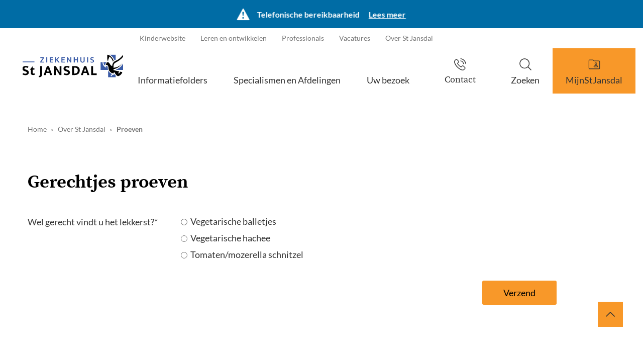

--- FILE ---
content_type: text/html; charset=utf-8
request_url: https://www.stjansdal.nl/gerecht
body_size: 7676
content:
<!DOCTYPE html>
<html lang="nl">
<head itemscope itemtype="http://schema.org/WebSite">
	<script type="text/javascript">var dataLayer=[{"cookielevel_Essential_accepted":true,"cookielevel_Full_accepted":false}];</script>
	<script type="text/javascript">(function(w,d,s,l,i){w[l]=w[l]||[];w[l].push({'gtm.start':new Date().getTime(),event:'gtm.js'});var f=d.getElementsByTagName(s)[0],j=d.createElement(s),dl=l!='dataLayer'?'&l='+l:'';j.async=true;j.src='//www.googletagmanager.com/gtm.js?id='+i+dl;f.parentNode.insertBefore(j,f);})(window,document,'script','dataLayer','GTM-PWKHVV4');</script>
	<meta charset="utf-8"/>
	<!-- (C) 2026 Snakeware New Media B.V. - www.snakeware.nl - info@snakeware.nl -->
	<title itemprop="name">Ziekenhuis St Jansdal</title>
	<base href="https://www.stjansdal.nl/"/>
	<meta itemprop="url" content="https://www.stjansdal.nl/"/>
	<meta name="generator" content="Snakeware New Media B.V., e-mail: info@snakeware.nl, internet: https://www.snakeware.nl/"/>
	<meta name="copyright" content="Copyright (C) 2026 Ziekenhuis St Jansdal"/>
	<meta name="description" content="Ziekenhuis St Jansdal"/>
	<meta name="distribution" content="global"/>
	<meta name="resource-type" content="document"/>
	<meta name="verify-v1" content="AIzaSyDPW7-z_yPzRrAAavraAed5t9O1YOH_S6I"/>
	<meta name="viewport" content="width=device-width, initial-scale=1, shrink-to-fit=no"/>
	<meta name="robots" content="index,follow"/>
	<link rel="home" href="https://www.stjansdal.nl/" title="Homepage"/>
	<link rel="contents" href="https://www.stjansdal.nl/sitemap.xml" title="Sitemap"/>
	<link rel="apple-touch-icon" href="https://www.stjansdal.nl/apple-touch-icon.png"/>
	<link rel="shortcut icon" href="https://www.stjansdal.nl/favicon.ico" type="image/x-icon"/>
	<script type="text/javascript">var sw={}</script>
	<link rel="stylesheet" href="css/343487997/3fc26968597c543acd459cd35f520b9a.css" type="text/css"/>
	<script type="text/javascript">var language=0,browser=8,version=143,steID=39,catID=14591,imgBack=true,rewriting=true,horizontal=true;</script>
	<script type="text/javascript" src="https://f1-eu.readspeaker.com/script/9820/webReader/webReader.js?pids=wr"></script>
	<script type="text/javascript" src="js/343488047/02911b3513a6473b067d88281aceee6f.0413.js"></script>
	<script type="text/javascript">window.rsConf = {general: {usePost: true}, phrases: {nl_nl: {
				de_de: "Deutsch",
				ar_ar: "ّيِبَرَع", 
				en: "English",
				da_dk: "Dansk",
				el_gr: "Ελληνικά",
				fi_fi: "Suomalainen",
				es_es: "Español",
				fr_fr: "Français",
				it_it: "Italiano",
				ja_jp: "日本",
				ko_kr: "한국인",
				lv_lv: "ļauj",
				nb_no: "Norsk",
				pl_pl: "Polskie",
				pt_pt: "Português",
				sv_se: "Svenska",
				tr_tr: "Türk",
				zh_cn: "普通话",
				pt_br: "Portugueses brasileiros"
			}}};Social.ShareButtons.initialize();Responsive.ImageLoader.init()
var cookieLevelAcceptations=[{"name":"Essential","accepted":true},{"name":"Full","accepted":false}];
</script>
</head>
<body onload="bodyLoad(this,false)" style="text-align:left">
	<noscript><iframe src="//www.googletagmanager.com/ns.html?id=GTM-PWKHVV4" height="0" width="0" style="display:none;visibility:hidden"></iframe></noscript>
	<img id="imgBack" src="img/default/lightbox.png" style="display:none;" alt=""/>
	<div class="main">
<div class="effect-1" data-menu-mobile=""></div>
<div class="main-push effect-1">
	<div class="main-content">
		<div class="calamity main-inner">
			<header id="header" class="calamity">
				<div class="row calamity">
					<div class="col-sm-12 col-md-12 calamiteiten">
						<span class="icon Calamiteit"></span>
						<div class="cal--content">
							<div class="content">Telefonische bereikbaarheid</div>
							<a class="cal--more" href="bereikbaarheid-st-jansdal">Lees meer</a>
						</div>
						<a class="cal--cross" onclick="StJansdal.Specific.DismissCalamity(&quot;2026-01-21T11:31:25.527&quot;)"></a>
					</div>
				</div>
				<div class="container">
					<div class="row">
						<div class="col-xs-12">
							<div class="header">
								<a class="logo" href=""></a>
								<div class="headerlinks">
									<span id="headerlinks__translate" class="headerlinks__translate">
										<img src="/img/translate.svg" alt="" />
									</span>
									<div class="headerlinks__top">
										<a href="over-st-jansdal" class="parent first ">
											<span class="sub"></span>Over St Jansdal</a>
										<a href="https://www.werkenbijstjansdal.nl/" target="_blank" rel="noopener noreferrer" title="https://www.werkenbijstjansdal.nl/">
											<span class="ext"></span>Vacatures</a>
										<a href="professionals">
											<span class="sub"></span>Professionals</a>
										<a href="leren-en-ontwikkelen">Leren en ontwikkelen</a>
										<a href="folders-en-specialismen/specialismen-afdelingen/kindergeneeskunde/kinderwebsite-stjansdalkids-nl" class="last ">Kinderwebsite</a>
									</div>
									<div class="headerlinks__bottom">
										<div id="scaleMenu">
											<a class="toggle" data-menu-button="" id="nav-icon3">
												<span></span>
												<span></span>
												<span></span>
												<span></span>
											</a>
											<span class="contact"></span>
											<nav data-menu="">
												<ul data-menu-level="0">
													<li data-menu-id="15012" class="first ">
														<a href="folders" class="first ">Informatiefolders</a>
													</li>
													<li data-menu-id="15013">
														<a href="folders-en-specialismen/specialismen-afdelingen">Specialismen en Afdelingen</a>
													</li>
													<li data-menu-id="7286">
														<a href="patienten-en-bezoekers">
															<span class="sub"></span>Uw bezoek</a>
														<span class="arrow" data-menu-arrow=""></span>
														<ul data-menu-level="1" class="floatMenu">
															<li class="title">Uw bezoek</li>
															<li data-menu-id="15016" class="first ">
																<a href="naardepoli" class="first ">Alles over uw afspraak</a>
															</li>
															<li data-menu-id="14296">
																<a href="bloedafname">
																	<span class="sub"></span>Prikposten (bloed prikken)</a>
															</li>
															<li data-menu-id="7253">
																<a href="toegangstijden">Toegangstijden per specialisme</a>
															</li>
															<li data-menu-id="13346">
																<a href="patienten-en-bezoekers/onze-specialisten">
																	<span class="sub"></span>Onze specialisten</a>
															</li>
															<li data-menu-id="13352">
																<a href="vragenlijsten">
																	<span class="sub"></span>Voorlichting en feedback</a>
															</li>
															<li data-menu-id="13355">
																<a href="patienten-en-bezoekers/mijn-persoonlijke-medische-gegevens">
																	<span class="sub"></span>Mijn persoonlijke/medische gegevens</a>
															</li>
															<li data-menu-id="14565">
																<a href="patienten-en-bezoekers/kosten-en-zorgverzekering">Kosten en zorgverzekering</a>
															</li>
															<li data-menu-id="14110">
																<a href="pendeldienst">Pendeldienst</a>
															</li>
															<li data-menu-id="14041">
																<a href="patienten-en-bezoekers/locaties">
																	<span class="sub"></span>Locaties</a>
															</li>
															<li data-menu-id="13337">
																<a href="bezoek">
																	<span class="sub"></span>Patiënt bezoeken | Bezoektijden</a>
															</li>
															<li data-menu-id="14369">
																<a href="patienten-en-bezoekers/cadeautje-of-kaart-voor-de-patiënt">
																	<span class="sub"></span>Cadeautje of kaart voor de patiënt</a>
															</li>
															<li data-menu-id="14385">
																<a href="patienten-en-bezoekers/huisregels-(voor-iedereen)">Huisregels (voor iedereen)</a>
															</li>
															<li data-menu-id="15385" class="last ">
																<a href="patienten-en-bezoekers/uw-zorgzaken-zelf-regelen" class="last ">
																	<span class="sub"></span>Uw zorgzaken zelf regelen</a>
															</li>
														</ul>
													</li>
													<li data-menu-id="7249">
														<a href="mijnstjansdal">
															<span class="sub"></span>MijnStJansdal</a>
														<span class="arrow" data-menu-arrow=""></span>
														<ul data-menu-level="1" class="floatMenu">
															<li class="title">MijnStJansdal</li>
															<li data-menu-id="14299" class="first ">
																<a href="mijnstjansdal/inloggen-met-digid" class="first ">Inloggen met DigiD</a>
															</li>
															<li data-menu-id="13985">
																<a href="https://mijn.stjansdal.nl/mychart" target="_blank" rel="noopener noreferrer" title="https://mijn.stjansdal.nl/mychart">
																	<span class="ext"></span>Direct inloggen in MijnStJansdal</a>
															</li>
															<li data-menu-id="13533">
																<a href="mijnstjansdal/gegevens-delen-(gemachtigden)">
																	<span class="sub"></span>Gegevens delen (gemachtigden)</a>
															</li>
															<li data-menu-id="13534">
																<a href="mijnstjansdal/medische-persoonlijke-informatie">Medische/Persoonlijke informatie</a>
															</li>
															<li data-menu-id="14284">
																<a href="videobellen">
																	<span class="sub"></span>Alles over het gemak van videobellen</a>
															</li>
															<li data-menu-id="14352">
																<a href="mijnstjansdal/digiplein-helpdesk-mijnstjansdal">Digiplein | Helpdesk MijnStJansdal</a>
															</li>
															<li data-menu-id="13532">
																<a href="mijnstjansdal/inloggegevens-vergeten">Inloggegevens vergeten</a>
															</li>
															<li data-menu-id="14576">
																<a href="mijnstjansdal/kinderen-en-mijnstjansdal">Kinderen en MijnStJansdal</a>
															</li>
															<li data-menu-id="14940">
																<a href="mijnstjansdal/persoonlijke-gezondheidsomgeving-(pgo)">Persoonlijke gezondheidsomgeving (PGO)</a>
															</li>
															<li data-menu-id="15062">
																<a href="mijnstjansdal/mijnstjansdal-app">MijnStJansdal app</a>
															</li>
															<li data-menu-id="15147" class="last ">
																<a href="naardepoli/aanmelden-voor-uw-afspraak" class="last ">Aanmelden voor afspraak in de app (of zuil)</a>
															</li>
														</ul>
													</li>
													<li data-menu-id="7285" class="last ">
														<a href="zoeken" class="last ">Zoeken</a>
													</li>
													<li class="contact">
														<a>
															<span>Contact</span>
														</a>
													</li>
												</ul>
												<div class="footer">
													<a class="activateSpeak mobile_activateSpeak" data-on="Voorleesknoppen staan uit" data-off="Voorleesknoppen staan aan"></a>
													<a href="over-st-jansdal" class="parent first ">
														<span class="sub"></span>Over St Jansdal</a>
													<a href="https://www.werkenbijstjansdal.nl/" target="_blank" rel="noopener noreferrer" title="https://www.werkenbijstjansdal.nl/">
														<span class="ext"></span>Vacatures</a>
													<a href="professionals">
														<span class="sub"></span>Professionals</a>
													<a href="leren-en-ontwikkelen">Leren en ontwikkelen</a>
													<a href="folders-en-specialismen/specialismen-afdelingen/kindergeneeskunde/kinderwebsite-stjansdalkids-nl" class="last ">Kinderwebsite</a>
												</div>
											</nav>
										</div>
										<script type="text/javascript">$(function(){var menu=new Menu();menu.breakpoint = "desktopSmall";menu.initialize()});</script>
									</div>
								</div>
							</div>
						</div>
					</div>
				</div>
			</header>
			<div class="section" data-section="headerContact" data-headercontact="">
				<div class="header-contact-overlay">
					<div class="header-contact-overlay__close">l</div>
					<div class="container">
						<div class="row">
							<div class="col-xs-12">
								<h2 class="header-contact-overlay__title">Direct contact</h2>
							</div>
						</div>
						<div class="row">
							<div class="col-xs-12 col-md-5">
								<div class="row">
									<div class="col-xs-12 header-contact-overlay__item">
										<h3 class="header-contact-overlay__item__subtitle">Telefoonnummers</h3><table style="height: 73px;">
<tbody>
<tr style="height: 18px;">
<td style="vertical-align: top; height: 18px; width: 389px;">
<p>St Jansdal receptie (alle locaties)</p>
</td>
<td style="vertical-align: top; height: 18px; width: 143px;">
<p>0341 - 463911</p>
</td>
</tr>
<tr style="height: 19px;">
<td style="vertical-align: top; width: 389px; height: 19px;">Afsprakenbureau&nbsp;</td>
<td style="vertical-align: top; width: 143px; height: 19px;">
<p>0341 - 463890</p>
</td>
</tr>
<tr style="height: 18px;">
<td style="vertical-align: top; height: 18px; width: 389px;">
<p>Poli-Apotheek St Jansdal</p>
</td>
<td style="vertical-align: top; height: 18px; width: 143px;">
<p>0341 - 435858</p>
</td>
</tr>
<tr style="height: 18px;">
<td style="vertical-align: top; height: 18px; width: 389px;">
<p>Helpdesk MijnStJansdal (8:30 - 16:30 uur)</p>
</td>
<td style="vertical-align: top; height: 18px; width: 143px;">
<p>0341 - 463700</p>
</td>
</tr>
</tbody>
</table></div>
									<div class="col-xs-12 header-contact-overlay__item">
										<h3 class="header-contact-overlay__item__subtitle">Vragen over?</h3><ul>
<li><a href="https://www.stjansdal.nl/patienten-en-bezoekers/alles-over-uw-afspraak">Uw <strong>afspraak</strong></a></li>
<li><a href="https://www.stjansdal.nl/patienten-en-bezoekers/mijn-persoonlijke-medische-gegevens" target="_blank" rel="noopener">Uw eigen <strong>gegevens veranderen</strong> of medische gegevens opvragen</a></li>
<li><strong><a href="mijnstjansdal" target="_blank" rel="noopener">MijnStJansdal</a></strong>, uw eigen elektronisch pati&euml;ntendossier</li>
<li><a href="https://www.stjansdal.nl/locaties" target="_blank" rel="noopener"><strong>Locaties</strong>&nbsp;van het St Jansdal</a></li>
<li>Werken bij St Jansdal<a href="https://www.werkenbijstjansdal.nl/" target="_blank" rel="noopener">, <strong>solliciteren o</strong><strong>f&nbsp;</strong><strong>stageverzoeken</strong></a></li>
<li><a href="https://www.stjansdal.nl/patienten-en-bezoekers/kosten-en-zorgverzekering/veelgestelde-vragen-3" target="_blank" rel="noopener"><strong>Financi&euml;n en / of zorgkosten of&nbsp;</strong>uw factuur</a></li>
<li><a href="https://www.stjansdal.nl/patienten-en-bezoekers/overige-vragen/overige-vragen" target="_blank" rel="noopener"><strong>Overige vragen&nbsp;</strong></a>die&nbsp;hierboven niet genoemd zijn</li>
</ul>
<p><br />Heeft u een <strong>klacht</strong>?&nbsp;<u><a href="https://www.stjansdal.nl/vragenlijsten/klacht" target="_blank" rel="noopener">Klik dan hier.</a></u><br /><br />Of <strong>compliment</strong>?<u><a href="https://www.stjansdal.nl/vragenlijsten/compliment" target="_blank" rel="noopener"> Klik dan hier.</a></u><br /><br /><br />Bent u van de <strong>PERS&nbsp;</strong>en heeft u een vraag? <a href="https://www.stjansdal.nl/pers" target="_blank" rel="noopener"><u>Klik dan hier</u></a>.</p></div>
								</div>
								<div class="col-xs-12 header-contact-overlay__item">
									<div class="social">
										<a class="facebook" href="https://www.facebook.com/stjansdal" target="_blank"></a>
										<a class="instagram" href="https://www.instagram.com/stjansdal/" target="_blank"></a>
										<a class="twitter" href="https://twitter.com/stjansdal" target="_blank"></a>
										<a class="youtube" href="http://www.youtube.com/user/StJansdal" target="_blank"></a>
										<a class="linkedin" href="https://www.linkedin.com/company/461362/" target="_blank"></a>
									</div>
								</div>
							</div>
							<div class="col-xs-12 col-md-5 col-md-push-1">
								<div class="row">
									<div class="col-xs-12 header-contact-overlay__item">
										<h3 class="header-contact-overlay__item__subtitle">Medische hulp buiten kantoortijden</h3><table style="height: 185px; width: 767px; float: left;">
<tbody>
<tr style="height: 37px;">
<td style="vertical-align: top; height: 37px; width: 325.422px;">
<p>Spoedpost Harderwijk&nbsp;&nbsp;</p>
</td>
<td style="vertical-align: top; width: 30.0312px; text-align: left;">
<p>&nbsp;</p>
</td>
<td style="vertical-align: top; height: 37px; width: 410.547px; text-align: left;">
<p>085 - 773 73 71</p>
</td>
</tr>
<tr style="height: 37px;">
<td style="vertical-align: top; height: 37px; width: 325.422px;">
<p>&nbsp;</p>
</td>
<td style="vertical-align: top; width: 30.0312px; text-align: left;">
<p>&nbsp;</p>
</td>
<td style="vertical-align: top; height: 37px; width: 410.547px; text-align: left;">
<p><a href="https://spoedpostharderwijk.nl/" target="_blank" rel="noopener">www.spoedpostharderwijk.nl</a></p>
</td>
</tr>
<tr style="height: 37px;">
<td style="vertical-align: top; height: 37px; width: 325.422px;">
<p>Huisartsenpost Lelystad&nbsp;&nbsp;</p>
</td>
<td style="vertical-align: top; width: 30.0312px; text-align: left;">
<p>&nbsp;</p>
</td>
<td style="vertical-align: top; height: 37px; width: 410.547px; text-align: left;">
<p style="margin: 0cm; margin-bottom: .0001pt; vertical-align: baseline;">085 079 18 79&nbsp;</p>
</td>
</tr>
<tr style="height: 37px;">
<td style="vertical-align: top; height: 37px; width: 325.422px;">
<p>&nbsp;</p>
</td>
<td style="vertical-align: top; width: 30.0312px; text-align: left;">
<p>&nbsp;</p>
</td>
<td style="vertical-align: top; height: 37px; width: 410.547px; text-align: left;">
<p><a href="https://huisartsenspoedpostlelystad.nl/" target="_blank" rel="noopener">www.huisartsenspoedpostlelystad.nl&nbsp;</a></p>
</td>
</tr>
<tr>
<td style="vertical-align: top; width: 325.422px;">
<p>Bij levensbedreigende spoed:</p>
</td>
<td style="vertical-align: top; width: 30.0312px; text-align: left;">
<p>&nbsp;</p>
</td>
<td style="vertical-align: top; width: 410.547px; text-align: left;">
<p>112</p>
</td>
</tr>
</tbody>
</table></div>
								</div>
							</div>
						</div>
					</div>
				</div>
			</div>
			<div class="section" data-section="header">
				<div class="container">
					<div class="row"></div>
				</div>
			</div>
			<div class="section" data-section="items">
				<div class="container">
					<div class="row">
						<div class="col-xs-12 bread-col">
							<div class="breadcrumb" itemscope="" itemtype="http://schema.org/BreadcrumbList">
								<span itemprop="itemListElement" itemscope="" itemtype="http://schema.org/ListItem">
									<a itemprop="item" content="https://www.stjansdal.nl/" href="/">
										<span itemprop="name">Home</span>
										<meta itemprop="position" content="1" />
									</a>
								</span>
								<img alt="" src="img/default/pixTrans.gif" />
								<span itemprop="itemListElement" itemscope="" itemtype="http://schema.org/ListItem">
									<a itemprop="item" content="https://www.stjansdal.nl/over-st-jansdal" href="over-st-jansdal">
										<span itemprop="name">Over St Jansdal</span>
										<meta itemprop="position" content="2" />
									</a>
								</span>
								<img alt="" src="img/default/pixTrans.gif" />
								<span>
									<a class="current">Proeven</a>
								</span>
							</div>
						</div>
						<div class="col-xs-12 col-sm-12">
							<article class="item" id="item_58996">
								<header>
									<h1>Gerechtjes proeven</h1>
								</header>
								<div class="content">
									<form name="frmForm_122" method="post" onsubmit="return frmFormSubmit(this,event)" onreset="return frmFormReset(this)" class="form" action="misc/postForm.aspx?prior=https%3a%2f%2fwww.stjansdal.nl%2fgerecht">
										<div>
											<div>
												<div id="ffcID_204">
													<div class="formfield radio">
														<div class="caption">
															<label for="fldID_1610">Wel gerecht vindt u het lekkerst?</label>*</div>
														<div class="field">
															<div style="overflow:hidden; width:100%;">
																<input type="hidden" id="fldID_1610" value="" />
																<div class="radio" id="rbFfv_2631">
																	<table border="0" cellspacing="0" cellpadding="0">
																		<tr>
																			<td valign="top" width="5">
																				<input type="radio" class="radio" name="fldID_1610" id="ffvID_2631" onclick="rbClick(this,event)" value="2631" onkeyup="fldChange(this,event,null)" />
																			</td>
																			<td valign="top" class="multilabel">
																				<label for="ffvID_2631" id="lblFfvID_2631">Vegetarische balletjes</label>
																			</td>
																		</tr>
																	</table>
																	<div id="divError_1610_2631" style="clear:both; padding-bottom:5px; display:none;" class="error"></div>
																</div>
																<div class="radio" id="rbFfv_2630">
																	<table border="0" cellspacing="0" cellpadding="0">
																		<tr>
																			<td valign="top" width="5">
																				<input type="radio" class="radio" name="fldID_1610" id="ffvID_2630" onclick="rbClick(this,event)" value="2630" onkeyup="fldChange(this,event,null)" />
																			</td>
																			<td valign="top" class="multilabel">
																				<label for="ffvID_2630" id="lblFfvID_2630">Vegetarische hachee</label>
																			</td>
																		</tr>
																	</table>
																	<div id="divError_1610_2630" style="clear:both; padding-bottom:5px; display:none;" class="error"></div>
																</div>
																<div class="radio" id="rbFfv_2629">
																	<table border="0" cellspacing="0" cellpadding="0">
																		<tr>
																			<td valign="top" width="5">
																				<input type="radio" class="radio" name="fldID_1610" id="ffvID_2629" onclick="rbClick(this,event)" value="2629" onkeyup="fldChange(this,event,null)" />
																			</td>
																			<td valign="top" class="multilabel">
																				<label for="ffvID_2629" id="lblFfvID_2629">Tomaten/mozerella schnitzel</label>
																			</td>
																		</tr>
																	</table>
																	<div id="divError_1610_2629" style="clear:both; padding-bottom:5px; display:none;" class="error"></div>
																</div>
															</div>
														</div>
														<div id="divError_1610" class="error" style="display:none;"></div>
													</div>
												</div>
											</div>
											<div class="formfield cap" id="frmField_122">
												<div class="caption">Vul hier niets in a.u.b.</div>
												<div class="field">
													<input type="text" name="edtCap" />
												</div>
											</div>
											<script type="text/javascript">document.getElementById("frmField_122").style.display = "none";</script>
											<div class="formfield buttons">
												<input type="hidden" name="frcFinished_122" value="1" />
												<button type="submit" name="frmForm_122_Submit" class="submit">verzend</button>
											</div>
										</div>
										<input type="hidden" name="frmID" value="122" />
										<input type="hidden" name="steID" value="39" />
										<input type="hidden" name="catID" value="14591" />
										<input type="hidden" name="frmForm_122_Posting" value="true" />
										<script type="text/javascript">$(function(){frmFormInit(122,0,0,null,null,[[204,[[1610,11,1,[[2631],[2630],[2629]]]]]]);})</script>
									</form>
								</div>
								<footer></footer>
							</article>
						</div>
						<div class="col-sm-6 col-md-4">
							<a class="photobanner">
								<figure>
									<img height="370" alt="Rijst" title="Rijst" width="370" src="files/2/3/2/3/7/Vegetarisch%20balletje.jpg?height=370&amp;width=370&amp;mode=crop&amp;converttowebp=0" />
								</figure>
							</a>
						</div>
						<div class="col-sm-6 col-md-4">
							<a class="photobanner">
								<figure>
									<img height="370" alt="Vegetarisch balletje" title="Vegetarisch balletje" width="370" src="files/0/3/2/3/7/Hachee%20met%20rijst.jpg?height=370&amp;width=370&amp;mode=crop&amp;converttowebp=0" />
								</figure>
							</a>
						</div>
						<div class="col-sm-6 col-md-4">
							<a class="photobanner">
								<figure>
									<img height="370" alt="Schnitzel" title="Schnitzel" width="370" src="files/1/3/2/3/7/Tomaat%20mozzerella.jpg?height=370&amp;width=370&amp;mode=crop&amp;converttowebp=0" />
								</figure>
							</a>
						</div>
					</div>
				</div>
			</div>
			<footer id="footer">
				<div class="footerlinks">
					<div class="container">
						<div class="row">
							<div class="col-xs-12">
								<div class="links">
									<a class="btnTop" title="top"></a>
									<a href="bezoek" class="first ">Bezoektijden</a>
									<a href="patienten-en-bezoekers/locaties">Locaties St Jansdal</a>
									<a href="uwmeningtelt">Uw mening</a>
									<a href="beleid-missie-visie/privacyverklaring" class="last ">Privacyverklaring</a>
									<a class="footer-contact">Contactgegevens</a>
								</div>
							</div>
						</div>
					</div>
				</div>
				<div class="footerBottom">
					<div class="container">
						<div class="row">
							<div class="col-xs-12">
								<div class="social">
									<a class="facebook" href="https://www.facebook.com/stjansdal" target="_blank"></a>
									<a class="instagram" href="https://www.instagram.com/stjansdal/" target="_blank"></a>
									<a class="twitter" href="https://twitter.com/stjansdal" target="_blank"></a>
									<a class="youtube" href="http://www.youtube.com/user/StJansdal" target="_blank"></a>
									<a class="linkedin" href="https://www.linkedin.com/company/461362/" target="_blank"></a>
								</div>
								<a class="copyright" href="disclaimer">© Ziekenhuis St Jansdal 2026</a>
							</div>
						</div>
					</div>
				</div>
			</footer>
		</div>
	</div>
</div>
	</div>
</body>
</html>
<!--
	Total Time: 0:00:00.361
	Total database access: 0:00:00.254
	Main Xsl transformation: 0:00:00.006
	code: 0:00:00.099
-->


--- FILE ---
content_type: image/svg+xml
request_url: https://www.stjansdal.nl/img/x.svg
body_size: -235
content:
<svg xmlns="http://www.w3.org/2000/svg" fill="#000000" class="bi bi-twitter-x" viewBox="0 0 16 16" id="Twitter-X--Streamline-Bootstrap" height="16" width="16">
  <desc>
    Twitter X Streamline Icon: https://streamlinehq.com
  </desc>
  <path d="M12.6 0.75h2.454l-5.36 6.142L16 15.25h-4.937l-3.867 -5.07 -4.425 5.07H0.316l5.733 -6.57L0 0.75h5.063l3.495 4.633L12.601 0.75Zm-0.86 13.028h1.36L4.323 2.145H2.865z" stroke-width="1"></path>
</svg>